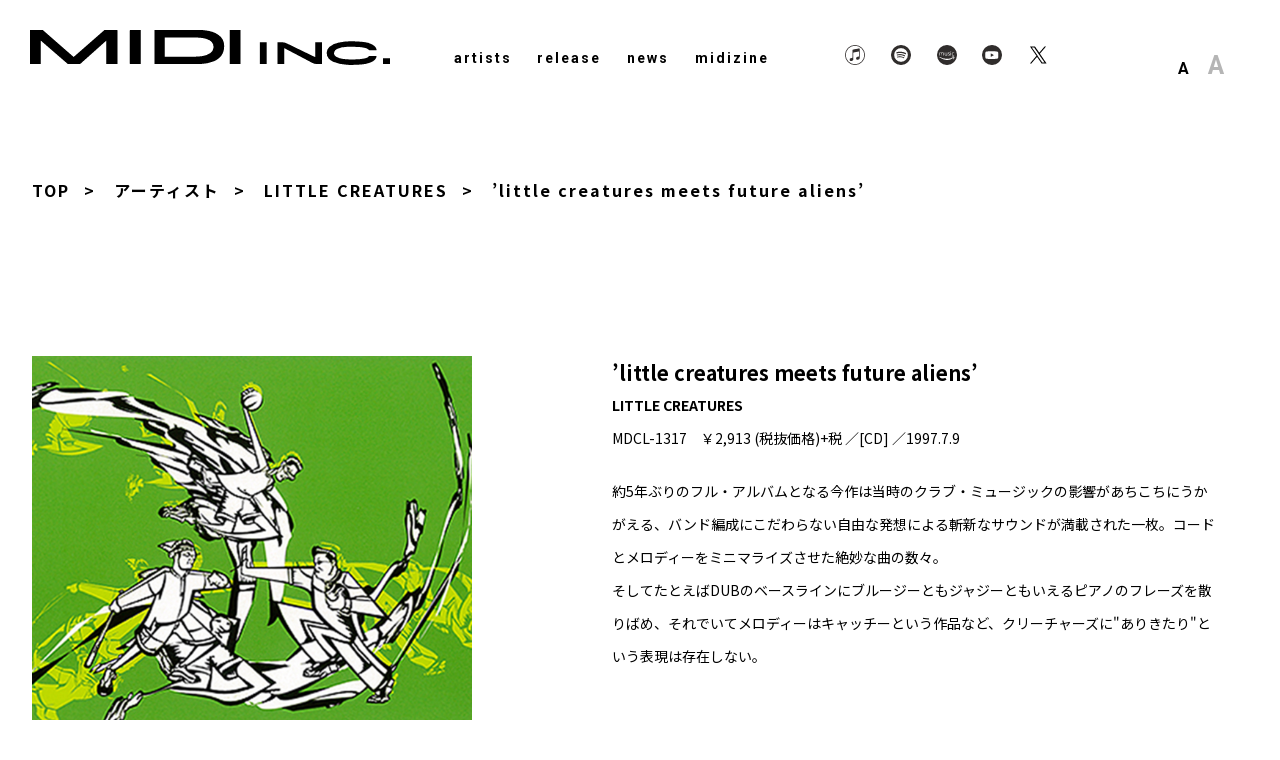

--- FILE ---
content_type: text/html; charset=UTF-8
request_url: https://midiinc.com/post_album/little-creatures-meets-future-aliens/
body_size: 7974
content:
<!DOCTYPE html>
<html lang="ja">
<head>
  <!-- Google tag (gtag.js) -->
  <script async src="https://www.googletagmanager.com/gtag/js?id=G-WQRECH44YW"></script>
  <script>
    window.dataLayer = window.dataLayer || [];
    function gtag(){dataLayer.push(arguments);}
    gtag('js', new Date());

    gtag('config', 'G-WQRECH44YW');
  </script>
  <meta charset="utf-8">
  <title>MIDI INC.</title>
  <meta name="description" content="1984年設立のレコード会社、ミディの公式サイトでは関連アーティストの情報やニュースがご覧いただけます。Record company in Tokyo established in 1984.">
  <meta name="viewport" content="width=device-width,initial-scale=1">
  <meta http-equiv="X-UA-Compatible" content="IE=edge">
  <link rel="stylesheet" href="https://midiinc.com/wp-content/themes/midi_theme/assets/css/reset.css">
  <link rel="stylesheet" href="https://midiinc.com/wp-content/themes/midi_theme/assets/css/style.css">
  <script src="https://ajax.googleapis.com/ajax/libs/jquery/3.3.1/jquery.min.js"></script>
  <script src="https://midiinc.com/wp-content/themes/midi_theme/assets/js/jquery.mb.YTPlayer.min.js"></script>
  <script src="https://midiinc.com/wp-content/themes/midi_theme/assets/js/script.js"></script>

  <link rel="icon" href="https://midiinc.com/wp-content/themes/midi_theme/assets/img/favicon.ico" id="favicon">
  <link rel="apple-touch-icon" sizes="180x180" href="https://midiinc.com/wp-content/themes/midi_theme/assets/img/apple-touch-icon-180x180.png">

  <meta name='robots' content='max-image-preview:large' />
<link rel="alternate" title="oEmbed (JSON)" type="application/json+oembed" href="https://midiinc.com/wp-json/oembed/1.0/embed?url=https%3A%2F%2Fmidiinc.com%2Fpost_album%2Flittle-creatures-meets-future-aliens%2F" />
<link rel="alternate" title="oEmbed (XML)" type="text/xml+oembed" href="https://midiinc.com/wp-json/oembed/1.0/embed?url=https%3A%2F%2Fmidiinc.com%2Fpost_album%2Flittle-creatures-meets-future-aliens%2F&#038;format=xml" />
<style id='wp-img-auto-sizes-contain-inline-css' type='text/css'>
img:is([sizes=auto i],[sizes^="auto," i]){contain-intrinsic-size:3000px 1500px}
/*# sourceURL=wp-img-auto-sizes-contain-inline-css */
</style>
<style id='wp-emoji-styles-inline-css' type='text/css'>

	img.wp-smiley, img.emoji {
		display: inline !important;
		border: none !important;
		box-shadow: none !important;
		height: 1em !important;
		width: 1em !important;
		margin: 0 0.07em !important;
		vertical-align: -0.1em !important;
		background: none !important;
		padding: 0 !important;
	}
/*# sourceURL=wp-emoji-styles-inline-css */
</style>
<style id='wp-block-library-inline-css' type='text/css'>
:root{--wp-block-synced-color:#7a00df;--wp-block-synced-color--rgb:122,0,223;--wp-bound-block-color:var(--wp-block-synced-color);--wp-editor-canvas-background:#ddd;--wp-admin-theme-color:#007cba;--wp-admin-theme-color--rgb:0,124,186;--wp-admin-theme-color-darker-10:#006ba1;--wp-admin-theme-color-darker-10--rgb:0,107,160.5;--wp-admin-theme-color-darker-20:#005a87;--wp-admin-theme-color-darker-20--rgb:0,90,135;--wp-admin-border-width-focus:2px}@media (min-resolution:192dpi){:root{--wp-admin-border-width-focus:1.5px}}.wp-element-button{cursor:pointer}:root .has-very-light-gray-background-color{background-color:#eee}:root .has-very-dark-gray-background-color{background-color:#313131}:root .has-very-light-gray-color{color:#eee}:root .has-very-dark-gray-color{color:#313131}:root .has-vivid-green-cyan-to-vivid-cyan-blue-gradient-background{background:linear-gradient(135deg,#00d084,#0693e3)}:root .has-purple-crush-gradient-background{background:linear-gradient(135deg,#34e2e4,#4721fb 50%,#ab1dfe)}:root .has-hazy-dawn-gradient-background{background:linear-gradient(135deg,#faaca8,#dad0ec)}:root .has-subdued-olive-gradient-background{background:linear-gradient(135deg,#fafae1,#67a671)}:root .has-atomic-cream-gradient-background{background:linear-gradient(135deg,#fdd79a,#004a59)}:root .has-nightshade-gradient-background{background:linear-gradient(135deg,#330968,#31cdcf)}:root .has-midnight-gradient-background{background:linear-gradient(135deg,#020381,#2874fc)}:root{--wp--preset--font-size--normal:16px;--wp--preset--font-size--huge:42px}.has-regular-font-size{font-size:1em}.has-larger-font-size{font-size:2.625em}.has-normal-font-size{font-size:var(--wp--preset--font-size--normal)}.has-huge-font-size{font-size:var(--wp--preset--font-size--huge)}.has-text-align-center{text-align:center}.has-text-align-left{text-align:left}.has-text-align-right{text-align:right}.has-fit-text{white-space:nowrap!important}#end-resizable-editor-section{display:none}.aligncenter{clear:both}.items-justified-left{justify-content:flex-start}.items-justified-center{justify-content:center}.items-justified-right{justify-content:flex-end}.items-justified-space-between{justify-content:space-between}.screen-reader-text{border:0;clip-path:inset(50%);height:1px;margin:-1px;overflow:hidden;padding:0;position:absolute;width:1px;word-wrap:normal!important}.screen-reader-text:focus{background-color:#ddd;clip-path:none;color:#444;display:block;font-size:1em;height:auto;left:5px;line-height:normal;padding:15px 23px 14px;text-decoration:none;top:5px;width:auto;z-index:100000}html :where(.has-border-color){border-style:solid}html :where([style*=border-top-color]){border-top-style:solid}html :where([style*=border-right-color]){border-right-style:solid}html :where([style*=border-bottom-color]){border-bottom-style:solid}html :where([style*=border-left-color]){border-left-style:solid}html :where([style*=border-width]){border-style:solid}html :where([style*=border-top-width]){border-top-style:solid}html :where([style*=border-right-width]){border-right-style:solid}html :where([style*=border-bottom-width]){border-bottom-style:solid}html :where([style*=border-left-width]){border-left-style:solid}html :where(img[class*=wp-image-]){height:auto;max-width:100%}:where(figure){margin:0 0 1em}html :where(.is-position-sticky){--wp-admin--admin-bar--position-offset:var(--wp-admin--admin-bar--height,0px)}@media screen and (max-width:600px){html :where(.is-position-sticky){--wp-admin--admin-bar--position-offset:0px}}

/*# sourceURL=wp-block-library-inline-css */
</style><style id='global-styles-inline-css' type='text/css'>
:root{--wp--preset--aspect-ratio--square: 1;--wp--preset--aspect-ratio--4-3: 4/3;--wp--preset--aspect-ratio--3-4: 3/4;--wp--preset--aspect-ratio--3-2: 3/2;--wp--preset--aspect-ratio--2-3: 2/3;--wp--preset--aspect-ratio--16-9: 16/9;--wp--preset--aspect-ratio--9-16: 9/16;--wp--preset--color--black: #000000;--wp--preset--color--cyan-bluish-gray: #abb8c3;--wp--preset--color--white: #ffffff;--wp--preset--color--pale-pink: #f78da7;--wp--preset--color--vivid-red: #cf2e2e;--wp--preset--color--luminous-vivid-orange: #ff6900;--wp--preset--color--luminous-vivid-amber: #fcb900;--wp--preset--color--light-green-cyan: #7bdcb5;--wp--preset--color--vivid-green-cyan: #00d084;--wp--preset--color--pale-cyan-blue: #8ed1fc;--wp--preset--color--vivid-cyan-blue: #0693e3;--wp--preset--color--vivid-purple: #9b51e0;--wp--preset--gradient--vivid-cyan-blue-to-vivid-purple: linear-gradient(135deg,rgb(6,147,227) 0%,rgb(155,81,224) 100%);--wp--preset--gradient--light-green-cyan-to-vivid-green-cyan: linear-gradient(135deg,rgb(122,220,180) 0%,rgb(0,208,130) 100%);--wp--preset--gradient--luminous-vivid-amber-to-luminous-vivid-orange: linear-gradient(135deg,rgb(252,185,0) 0%,rgb(255,105,0) 100%);--wp--preset--gradient--luminous-vivid-orange-to-vivid-red: linear-gradient(135deg,rgb(255,105,0) 0%,rgb(207,46,46) 100%);--wp--preset--gradient--very-light-gray-to-cyan-bluish-gray: linear-gradient(135deg,rgb(238,238,238) 0%,rgb(169,184,195) 100%);--wp--preset--gradient--cool-to-warm-spectrum: linear-gradient(135deg,rgb(74,234,220) 0%,rgb(151,120,209) 20%,rgb(207,42,186) 40%,rgb(238,44,130) 60%,rgb(251,105,98) 80%,rgb(254,248,76) 100%);--wp--preset--gradient--blush-light-purple: linear-gradient(135deg,rgb(255,206,236) 0%,rgb(152,150,240) 100%);--wp--preset--gradient--blush-bordeaux: linear-gradient(135deg,rgb(254,205,165) 0%,rgb(254,45,45) 50%,rgb(107,0,62) 100%);--wp--preset--gradient--luminous-dusk: linear-gradient(135deg,rgb(255,203,112) 0%,rgb(199,81,192) 50%,rgb(65,88,208) 100%);--wp--preset--gradient--pale-ocean: linear-gradient(135deg,rgb(255,245,203) 0%,rgb(182,227,212) 50%,rgb(51,167,181) 100%);--wp--preset--gradient--electric-grass: linear-gradient(135deg,rgb(202,248,128) 0%,rgb(113,206,126) 100%);--wp--preset--gradient--midnight: linear-gradient(135deg,rgb(2,3,129) 0%,rgb(40,116,252) 100%);--wp--preset--font-size--small: 13px;--wp--preset--font-size--medium: 20px;--wp--preset--font-size--large: 36px;--wp--preset--font-size--x-large: 42px;--wp--preset--spacing--20: 0.44rem;--wp--preset--spacing--30: 0.67rem;--wp--preset--spacing--40: 1rem;--wp--preset--spacing--50: 1.5rem;--wp--preset--spacing--60: 2.25rem;--wp--preset--spacing--70: 3.38rem;--wp--preset--spacing--80: 5.06rem;--wp--preset--shadow--natural: 6px 6px 9px rgba(0, 0, 0, 0.2);--wp--preset--shadow--deep: 12px 12px 50px rgba(0, 0, 0, 0.4);--wp--preset--shadow--sharp: 6px 6px 0px rgba(0, 0, 0, 0.2);--wp--preset--shadow--outlined: 6px 6px 0px -3px rgb(255, 255, 255), 6px 6px rgb(0, 0, 0);--wp--preset--shadow--crisp: 6px 6px 0px rgb(0, 0, 0);}:where(.is-layout-flex){gap: 0.5em;}:where(.is-layout-grid){gap: 0.5em;}body .is-layout-flex{display: flex;}.is-layout-flex{flex-wrap: wrap;align-items: center;}.is-layout-flex > :is(*, div){margin: 0;}body .is-layout-grid{display: grid;}.is-layout-grid > :is(*, div){margin: 0;}:where(.wp-block-columns.is-layout-flex){gap: 2em;}:where(.wp-block-columns.is-layout-grid){gap: 2em;}:where(.wp-block-post-template.is-layout-flex){gap: 1.25em;}:where(.wp-block-post-template.is-layout-grid){gap: 1.25em;}.has-black-color{color: var(--wp--preset--color--black) !important;}.has-cyan-bluish-gray-color{color: var(--wp--preset--color--cyan-bluish-gray) !important;}.has-white-color{color: var(--wp--preset--color--white) !important;}.has-pale-pink-color{color: var(--wp--preset--color--pale-pink) !important;}.has-vivid-red-color{color: var(--wp--preset--color--vivid-red) !important;}.has-luminous-vivid-orange-color{color: var(--wp--preset--color--luminous-vivid-orange) !important;}.has-luminous-vivid-amber-color{color: var(--wp--preset--color--luminous-vivid-amber) !important;}.has-light-green-cyan-color{color: var(--wp--preset--color--light-green-cyan) !important;}.has-vivid-green-cyan-color{color: var(--wp--preset--color--vivid-green-cyan) !important;}.has-pale-cyan-blue-color{color: var(--wp--preset--color--pale-cyan-blue) !important;}.has-vivid-cyan-blue-color{color: var(--wp--preset--color--vivid-cyan-blue) !important;}.has-vivid-purple-color{color: var(--wp--preset--color--vivid-purple) !important;}.has-black-background-color{background-color: var(--wp--preset--color--black) !important;}.has-cyan-bluish-gray-background-color{background-color: var(--wp--preset--color--cyan-bluish-gray) !important;}.has-white-background-color{background-color: var(--wp--preset--color--white) !important;}.has-pale-pink-background-color{background-color: var(--wp--preset--color--pale-pink) !important;}.has-vivid-red-background-color{background-color: var(--wp--preset--color--vivid-red) !important;}.has-luminous-vivid-orange-background-color{background-color: var(--wp--preset--color--luminous-vivid-orange) !important;}.has-luminous-vivid-amber-background-color{background-color: var(--wp--preset--color--luminous-vivid-amber) !important;}.has-light-green-cyan-background-color{background-color: var(--wp--preset--color--light-green-cyan) !important;}.has-vivid-green-cyan-background-color{background-color: var(--wp--preset--color--vivid-green-cyan) !important;}.has-pale-cyan-blue-background-color{background-color: var(--wp--preset--color--pale-cyan-blue) !important;}.has-vivid-cyan-blue-background-color{background-color: var(--wp--preset--color--vivid-cyan-blue) !important;}.has-vivid-purple-background-color{background-color: var(--wp--preset--color--vivid-purple) !important;}.has-black-border-color{border-color: var(--wp--preset--color--black) !important;}.has-cyan-bluish-gray-border-color{border-color: var(--wp--preset--color--cyan-bluish-gray) !important;}.has-white-border-color{border-color: var(--wp--preset--color--white) !important;}.has-pale-pink-border-color{border-color: var(--wp--preset--color--pale-pink) !important;}.has-vivid-red-border-color{border-color: var(--wp--preset--color--vivid-red) !important;}.has-luminous-vivid-orange-border-color{border-color: var(--wp--preset--color--luminous-vivid-orange) !important;}.has-luminous-vivid-amber-border-color{border-color: var(--wp--preset--color--luminous-vivid-amber) !important;}.has-light-green-cyan-border-color{border-color: var(--wp--preset--color--light-green-cyan) !important;}.has-vivid-green-cyan-border-color{border-color: var(--wp--preset--color--vivid-green-cyan) !important;}.has-pale-cyan-blue-border-color{border-color: var(--wp--preset--color--pale-cyan-blue) !important;}.has-vivid-cyan-blue-border-color{border-color: var(--wp--preset--color--vivid-cyan-blue) !important;}.has-vivid-purple-border-color{border-color: var(--wp--preset--color--vivid-purple) !important;}.has-vivid-cyan-blue-to-vivid-purple-gradient-background{background: var(--wp--preset--gradient--vivid-cyan-blue-to-vivid-purple) !important;}.has-light-green-cyan-to-vivid-green-cyan-gradient-background{background: var(--wp--preset--gradient--light-green-cyan-to-vivid-green-cyan) !important;}.has-luminous-vivid-amber-to-luminous-vivid-orange-gradient-background{background: var(--wp--preset--gradient--luminous-vivid-amber-to-luminous-vivid-orange) !important;}.has-luminous-vivid-orange-to-vivid-red-gradient-background{background: var(--wp--preset--gradient--luminous-vivid-orange-to-vivid-red) !important;}.has-very-light-gray-to-cyan-bluish-gray-gradient-background{background: var(--wp--preset--gradient--very-light-gray-to-cyan-bluish-gray) !important;}.has-cool-to-warm-spectrum-gradient-background{background: var(--wp--preset--gradient--cool-to-warm-spectrum) !important;}.has-blush-light-purple-gradient-background{background: var(--wp--preset--gradient--blush-light-purple) !important;}.has-blush-bordeaux-gradient-background{background: var(--wp--preset--gradient--blush-bordeaux) !important;}.has-luminous-dusk-gradient-background{background: var(--wp--preset--gradient--luminous-dusk) !important;}.has-pale-ocean-gradient-background{background: var(--wp--preset--gradient--pale-ocean) !important;}.has-electric-grass-gradient-background{background: var(--wp--preset--gradient--electric-grass) !important;}.has-midnight-gradient-background{background: var(--wp--preset--gradient--midnight) !important;}.has-small-font-size{font-size: var(--wp--preset--font-size--small) !important;}.has-medium-font-size{font-size: var(--wp--preset--font-size--medium) !important;}.has-large-font-size{font-size: var(--wp--preset--font-size--large) !important;}.has-x-large-font-size{font-size: var(--wp--preset--font-size--x-large) !important;}
/*# sourceURL=global-styles-inline-css */
</style>

<style id='classic-theme-styles-inline-css' type='text/css'>
/*! This file is auto-generated */
.wp-block-button__link{color:#fff;background-color:#32373c;border-radius:9999px;box-shadow:none;text-decoration:none;padding:calc(.667em + 2px) calc(1.333em + 2px);font-size:1.125em}.wp-block-file__button{background:#32373c;color:#fff;text-decoration:none}
/*# sourceURL=/wp-includes/css/classic-themes.min.css */
</style>
<link rel="https://api.w.org/" href="https://midiinc.com/wp-json/" /><link rel="EditURI" type="application/rsd+xml" title="RSD" href="https://midiinc.com/xmlrpc.php?rsd" />
<link rel="canonical" href="https://midiinc.com/post_album/little-creatures-meets-future-aliens/" />
<link rel='shortlink' href='https://midiinc.com/?p=8115' />
<meta name="generator" content="Site Kit by Google 1.103.0" /><link rel="icon" href="https://midiinc.com/wp-content/uploads/2021/10/favicon.jpg" sizes="32x32" />
<link rel="icon" href="https://midiinc.com/wp-content/uploads/2021/10/favicon.jpg" sizes="192x192" />
<link rel="apple-touch-icon" href="https://midiinc.com/wp-content/uploads/2021/10/favicon.jpg" />
<meta name="msapplication-TileImage" content="https://midiinc.com/wp-content/uploads/2021/10/favicon.jpg" />
</head>
<body>
<header>
  <div class="header-logo">
    <h1><a href="https://midiinc.com"><img src="https://midiinc.com/wp-content/themes/midi_theme/assets/img/logo_black.svg" alt="MIDI INC."></a></h1>
  </div>
  <nav class="header-nav pc">
    <ul>
      <li><a href="https://midiinc.com/artistlist/">artists</a></li>
      <li><a href="https://midiinc.com/#index-release">release</a></li>
      <li><a href="https://midiinc.com/news/">news</a></li>
      <li><a href="https://note.com/midiinc/" target="_blank">midizine</a></li>
    </ul>
  </nav>
  <div class="header-sns pc">
    <a href="https://music.apple.com/jp/listen-now/" target="_blank"><img src="https://midiinc.com/wp-content/themes/midi_theme/assets/img/icon_itunes_black.svg" alt="Apple Music"></a>
    <a href="https://www.spotify.com/jp/" target="_blank"><img src="https://midiinc.com/wp-content/themes/midi_theme/assets/img/icon_spotify_black.svg" alt="Spotify"></a>
    <a href="https://www.amazon.co.jp/ref=nav_logo" target="_blank"><img src="https://midiinc.com/wp-content/themes/midi_theme/assets/img/icon_amazon_black.svg" alt="Amazon Music"></a>
    <a href="https://www.youtube.com/user/midiinc/" target="_blank"><img src="https://midiinc.com/wp-content/themes/midi_theme/assets/img/icon_youtube_black.svg" alt="Youtube"></a>
    <a href="https://twitter.com/MIDIRECORDCLUB/" target="_blank"><img src="https://midiinc.com/wp-content/themes/midi_theme/assets/img/icon_twitter_black.svg" alt="Twitter"></a>
  </div>
  <div class="header-size pc">
    <span class="small active">A</span>
    <span class="large">A</span>
  </div>
  <div class="header-trigger sp">
    <span></span>
    <span></span>
    <span></span>
  </div>
  <div class="header-drop">
    <nav class="header-nav">
      <ul>
        <li><a href="https://midiinc.com/artistlist/">artists</a></li>
        <li><a href="https://midiinc.com/#index-release">release</a></li>
        <li><a href="https://midiinc.com/news/">news</a></li>
        <li><a href="https://note.com/midiinc/" target="_blank">midizine</a></li>
      </ul>
    </nav>
    <div class="header-sns">
      <a href="https://music.apple.com/jp/listen-now/" target="_blank"><img src="https://midiinc.com/wp-content/themes/midi_theme/assets/img/icon_itunes_black.svg" alt="Apple Music"></a>
      <a href="https://www.spotify.com/jp/" target="_blank"><img src="https://midiinc.com/wp-content/themes/midi_theme/assets/img/icon_spotify_black.svg" alt="Spotify"></a>
      <a href="https://www.amazon.co.jp/ref=nav_logo" target="_blank"><img src="https://midiinc.com/wp-content/themes/midi_theme/assets/img/icon_amazon_black.svg" alt="Amazon Music"></a>
      <a href="https://www.youtube.com/user/midiinc/" target="_blank"><img src="https://midiinc.com/wp-content/themes/midi_theme/assets/img/icon_youtube_black.svg" alt="Youtube"></a>
      <a href="https://twitter.com/MIDIRECORDCLUB/" target="_blank"><img src="https://midiinc.com/wp-content/themes/midi_theme/assets/img/icon_twitter_black.svg" alt="Twitter"></a>
    </div>
    <div class="header-size">
      <span class="small active">A</span>
      <span class="large">A</span>
    </div>
  </div>
</header>
<main>
                  <div id="breadcrumb">
        <div class="container">
                    <a href="https://midiinc.com">TOP</a>
          <a href="https://midiinc.com/artistlist">アーティスト</a>
          <a href="https://midiinc.com/artist/little-creatures/">LITTLE CREATURES</a>
          <span>’little creatures meets future aliens’</span>
        </div>
      </div>

      <section id="album-detail">
        <div class="container">
          <div class="detail-inner">
            <div class="detail-jacket">
                              <img src="https://midiinc.com/wp-content/uploads/2021/10/MDCL1317_1600px.jpg">
                          </div>
            <div class="detail-info">
              <p class="info-ttl">’little creatures meets future aliens’</p>
              <p class="info-artist">LITTLE CREATURES</p>
                            <p class="info-detail">MDCL-1317　￥2,913 (税抜価格)+税 ／[CD] ／1997.7.9</p>
                              <p>約5年ぶりのフル・アルバムとなる今作は当時のクラブ・ミュージックの影響があちこちにうかがえる、バンド編成にこだわらない自由な発想による斬新なサウンドが満載された一枚。コードとメロディーをミニマライズさせた絶妙な曲の数々。</p>
                                            <p>そしてたとえばDUBのベースラインにブルージーともジャジーともいえるピアノのフレーズを散りばめ、それでいてメロディーはキャッチーという作品など、クリーチャーズに"ありきたり"という表現は存在しない。</p>
                            <ul class="info-list"><p>Disc 1</p><li>01.　FREEWAY NERVES</li><li>02.　STRAY DOG IS WALKING</li><li>03.　POETIC LICENSE</li><li>04.　FOR EASE</li><li>05.　CODE B (PSYCHO CITY AWAY MIX)</li><li>06.　HEARER NEVER KNOWS</li><li>07.　DOWN GRADE (LINEBREEDING MIX)</li><li>08.　SUPER ALLOY</li><li>09.　FREE BOOTING</li><li>10.　MURKY WATERS (LINEBREEDING MIX)</li><li>11.　ALL DISAPPEARED</li><li>12.　ILL</li><li>13.　GETAWAY CAR</li><li>14.　FOOLISH KING</li><li>15.　LITTLE CREATURES MEETS FUTURE ALIENS (RAIN BOHEMIAN MIX)</li></ul>              <div class="info-buy">
                                  <div class="info-box">
                    <p>Digital</p>
                                          <a target="_blank" href="https://music.apple.com/jp/album/little-creatures-meets-future-aliens/1440252733"><img src="https://midiinc.com/wp-content/themes/midi_theme/assets/img/buy_itunes.png" alt="iTunes"></a>
                                                              <a target="_blank" href="https://open.spotify.com/album/1KLws7Ul7MVNNRL5amteRI?si=xdoNJpGmTkCWhTEsrHAAEQ"><img src="https://midiinc.com/wp-content/themes/midi_theme/assets/img/buy_spotify.png" alt="Spotify"></a>
                                      </div>
                                                  <div class="info-box">
                    <p>Physical</p>
                                          <a target="_blank" href="https://www.amazon.co.jp/%E3%83%AA%E3%83%88%E3%83%AB%E3%83%BB%E3%82%AF%E3%83%AA%E3%83%BC%E3%83%81%E3%83%A3%E3%83%BC%E3%82%BA%E3%83%BB%E3%83%9F%E3%83%BC%E3%83%84%E3%83%BB%E3%83%95%E3%83%A5%E3%83%BC%E3%83%81%E3%83%A3%E3%83%BC%E3%83%BB%E3%82%A8%E3%82%A4%E3%83%AA%E3%82%A2%E3%83%B3%E3%82%BA-RECEIVER/dp/B00005FE0O/ref=sr_1_1?__mk_ja_JP=%E3%82%AB%E3%82%BF%E3%82%AB%E3%83%8A&crid=1BGOIZ644IXD1&keywords=MDCL-1317&qid=1640751564&sprefix=mdcl-1317%2Caps%2C145&sr=8-1"><img src="https://midiinc.com/wp-content/themes/midi_theme/assets/img/buy_amazon.png" alt="Amazon"></a>
                                                              <a target="_blank" href="https://tower.jp/item/533180/MEETS-FUTURE-ALIEN"><img src="https://midiinc.com/wp-content/themes/midi_theme/assets/img/buy_tower.png" alt="TowerRecord"></a>
                                      </div>
                              </div>
            </div>
          </div>
        </div>
      </section>
      </main>

<footer>
  <div class="footer-copyright">
    <p>©️2021 MIDI INC. All Reserved.</p>
  </div>
  <div class="footer-menu">
    <p><a href="https://midiinc.com/privacy/">Privacy Policy</a></p>
    <p><a href="https://midiinc.com/about/">About Us.</a></p>
    <p><a href="https://midiinc.com/contact/">Contact Us</a></p>
  </div>
</footer>
  <script>
    $(function() {
      $("header img").each(function() {
        var src = $(this).attr("src");
        if(!src.match(/_black/)) {
          src = src.replace(".svg", "_black.svg");
        }
        $(this).attr("src", src);
      });
    });
  </script>
<script type="speculationrules">
{"prefetch":[{"source":"document","where":{"and":[{"href_matches":"/*"},{"not":{"href_matches":["/wp-*.php","/wp-admin/*","/wp-content/uploads/*","/wp-content/*","/wp-content/plugins/*","/wp-content/themes/midi_theme/*","/*\\?(.+)"]}},{"not":{"selector_matches":"a[rel~=\"nofollow\"]"}},{"not":{"selector_matches":".no-prefetch, .no-prefetch a"}}]},"eagerness":"conservative"}]}
</script>
<script id="wp-emoji-settings" type="application/json">
{"baseUrl":"https://s.w.org/images/core/emoji/17.0.2/72x72/","ext":".png","svgUrl":"https://s.w.org/images/core/emoji/17.0.2/svg/","svgExt":".svg","source":{"concatemoji":"https://midiinc.com/wp-includes/js/wp-emoji-release.min.js?ver=6.9"}}
</script>
<script type="module">
/* <![CDATA[ */
/*! This file is auto-generated */
const a=JSON.parse(document.getElementById("wp-emoji-settings").textContent),o=(window._wpemojiSettings=a,"wpEmojiSettingsSupports"),s=["flag","emoji"];function i(e){try{var t={supportTests:e,timestamp:(new Date).valueOf()};sessionStorage.setItem(o,JSON.stringify(t))}catch(e){}}function c(e,t,n){e.clearRect(0,0,e.canvas.width,e.canvas.height),e.fillText(t,0,0);t=new Uint32Array(e.getImageData(0,0,e.canvas.width,e.canvas.height).data);e.clearRect(0,0,e.canvas.width,e.canvas.height),e.fillText(n,0,0);const a=new Uint32Array(e.getImageData(0,0,e.canvas.width,e.canvas.height).data);return t.every((e,t)=>e===a[t])}function p(e,t){e.clearRect(0,0,e.canvas.width,e.canvas.height),e.fillText(t,0,0);var n=e.getImageData(16,16,1,1);for(let e=0;e<n.data.length;e++)if(0!==n.data[e])return!1;return!0}function u(e,t,n,a){switch(t){case"flag":return n(e,"\ud83c\udff3\ufe0f\u200d\u26a7\ufe0f","\ud83c\udff3\ufe0f\u200b\u26a7\ufe0f")?!1:!n(e,"\ud83c\udde8\ud83c\uddf6","\ud83c\udde8\u200b\ud83c\uddf6")&&!n(e,"\ud83c\udff4\udb40\udc67\udb40\udc62\udb40\udc65\udb40\udc6e\udb40\udc67\udb40\udc7f","\ud83c\udff4\u200b\udb40\udc67\u200b\udb40\udc62\u200b\udb40\udc65\u200b\udb40\udc6e\u200b\udb40\udc67\u200b\udb40\udc7f");case"emoji":return!a(e,"\ud83e\u1fac8")}return!1}function f(e,t,n,a){let r;const o=(r="undefined"!=typeof WorkerGlobalScope&&self instanceof WorkerGlobalScope?new OffscreenCanvas(300,150):document.createElement("canvas")).getContext("2d",{willReadFrequently:!0}),s=(o.textBaseline="top",o.font="600 32px Arial",{});return e.forEach(e=>{s[e]=t(o,e,n,a)}),s}function r(e){var t=document.createElement("script");t.src=e,t.defer=!0,document.head.appendChild(t)}a.supports={everything:!0,everythingExceptFlag:!0},new Promise(t=>{let n=function(){try{var e=JSON.parse(sessionStorage.getItem(o));if("object"==typeof e&&"number"==typeof e.timestamp&&(new Date).valueOf()<e.timestamp+604800&&"object"==typeof e.supportTests)return e.supportTests}catch(e){}return null}();if(!n){if("undefined"!=typeof Worker&&"undefined"!=typeof OffscreenCanvas&&"undefined"!=typeof URL&&URL.createObjectURL&&"undefined"!=typeof Blob)try{var e="postMessage("+f.toString()+"("+[JSON.stringify(s),u.toString(),c.toString(),p.toString()].join(",")+"));",a=new Blob([e],{type:"text/javascript"});const r=new Worker(URL.createObjectURL(a),{name:"wpTestEmojiSupports"});return void(r.onmessage=e=>{i(n=e.data),r.terminate(),t(n)})}catch(e){}i(n=f(s,u,c,p))}t(n)}).then(e=>{for(const n in e)a.supports[n]=e[n],a.supports.everything=a.supports.everything&&a.supports[n],"flag"!==n&&(a.supports.everythingExceptFlag=a.supports.everythingExceptFlag&&a.supports[n]);var t;a.supports.everythingExceptFlag=a.supports.everythingExceptFlag&&!a.supports.flag,a.supports.everything||((t=a.source||{}).concatemoji?r(t.concatemoji):t.wpemoji&&t.twemoji&&(r(t.twemoji),r(t.wpemoji)))});
//# sourceURL=https://midiinc.com/wp-includes/js/wp-emoji-loader.min.js
/* ]]> */
</script>
</body>
</html>

--- FILE ---
content_type: application/javascript
request_url: https://midiinc.com/wp-content/themes/midi_theme/assets/js/script.js
body_size: 1344
content:
$(function() {
  $("#ytPlayer").YTPlayer();

  $(".header-trigger").on('click', function() {
    $(this).toggleClass("active");
    $(".header-drop").slideToggle();
  });

  $(".album-item .item-jacket").on('click', function() {
    $("#artist-modal").addClass("active");
    $("html, body").css("overflow", "hidden");
  });

  $(".related-item .item-jacket").on('click', function() {
    $("#artist-modal").addClass("active");
    $("html, body").css("overflow", "hidden");
  });

  $(".modal-close").on('click', function() {
    $("#artist-modal").removeClass("active");
    $("html, body").removeAttr("style");
  });

  $(".header-size .small").on('click', function() {
    $(".header-size .large").removeClass("active");
    $(this).addClass("active");
    $("html").removeAttr("style");
  });
  $(".header-size .large").on('click', function() {
    $(".header-size .small").removeClass("active");
    $(this).addClass("active");
    $("html").css("font-size", "72.5%");
  });

  $("#index-release .release-more span").on('click', function() {
    $("#index-release").addClass("more");
  });
  $("#index-video .video-more span").on('click', function() {
    $("#index-video").addClass("more");
  });
});


// Artist Search
$(function() {
  $("#search-index .index-initial span").on('click', function() {
    $("#search-index .index-initial span.active").removeClass("active");
    $(this).addClass("active");

    var initial = $(this).data('initial');
    // console.log(initial);

    $.ajax({
      type: 'POST',
      url: '/wp-admin/admin-ajax.php',
      cache: false,
      data: {
        action: 'ajax_search_artist',
        initial: initial,
      },
      success: function(response) {
        console.log(response);
        $("#search-list .list-wrapper").empty();
        $("#search-list .list-wrapper").append(response);
      },
      error: function(response) {
        console.log(response);
      }
    });
  });

  $("#search-list .list-reset span").on('click', function() {
    $("#search-index .index-initial span.active").removeClass("active");
    $("#search-index .index-initial span[data-initial='あいうえお']").addClass("active");

    var initial = null;

    $.ajax({
      type: 'POST',
      url: '/wp-admin/admin-ajax.php',
      cache: false,
      data: {
        action: 'ajax_search_artist',
        initial: initial,
      },
      success: function(response) {
        console.log(response);
        $("#search-list .list-wrapper").empty();
        $("#search-list .list-wrapper").append(response);
      },
      error: function(response) {
        console.log(response);
      }
    });
  });
});

// MV
$(function() {
  var tag = document.createElement('script');
  tag.src = "https://www.youtube.com/iframe_api";
  var firstScriptTag = document.getElementsByTagName('script')[0];
  firstScriptTag.parentNode.insertBefore(tag, firstScriptTag);

  $(document).on('click', '#index-kv .kv-link', function() {
    var id = $(this).data("id");
    var name = $(this).data("artist");
    var url = $(this).data("url");

    var ytPlayer;
    var youtubeId = $(this).data("id");
    var id = "movie";

    ytPlayer = new YT.Player(
      id, // 埋め込む場所の指定
      {
        width: '100%', // プレーヤーの幅
        height: '100%', // プレーヤーの高さ
        videoId: youtubeId, // YouTubeのID
        playerVars: {
          loop: 1,
          autoplay: 0,
          rel: 0,
          modestbranding: 1,
          widgetid: 1,
          playlist: youtubeId,
          playsinline: 1, // スマホでも自動再生
          showinfo: 0,
          fs: 0,
        },
      }
    );
    $("#index-youtube .youtube-link").append('<a href="' + url + '">Artist: ' + name + '</a>');
    $("#index-youtube").addClass("active");
    $("html, body").css("overflow", "hidden");
  });

  $(document).on('click', '#index-video .video-item', function() {
    var id = $(this).data("id");
    var name = $(this).data("artist");
    var url = $(this).data("url");

    var ytPlayer;
    var youtubeId = $(this).data("id");
    var id = "movie";

    ytPlayer = new YT.Player(
      id, // 埋め込む場所の指定
      {
        width: '100%', // プレーヤーの幅
        height: '100%', // プレーヤーの高さ
        videoId: youtubeId, // YouTubeのID
        playerVars: {
          loop: 1,
          autoplay: 0,
          rel: 0,
          modestbranding: 1,
          widgetid: 1,
          playlist: youtubeId,
          playsinline: 1, // スマホでも自動再生
          showinfo: 0,
          fs: 0,
        },
      }
    );
    $("#index-youtube .youtube-link").append('<a href="' + url + '">Artist: ' + name + '</a>');
    $("#index-youtube").addClass("active");
    $("html, body").css("overflow", "hidden");
  });

  $("#index-youtube .youtube-close").on('click', function() {
    $("#index-youtube .youtube-movie").empty();
    $("#index-youtube .youtube-movie").append('<div id="movie">');
    $("#index-youtube .youtube-movie").append('<div class="youtube-link">');
    $("#index-youtube").removeClass("active");
    $("html, body").removeAttr("style");
  });

  $(document).on('click', '#artist-video .video-item', function() {
    var id = $(this).data("id");

    var ytPlayer;
    var youtubeId = $(this).data("id");
    var id = "movie";

    ytPlayer = new YT.Player(
      id, // 埋め込む場所の指定
      {
        width: '100%', // プレーヤーの幅
        height: '100%', // プレーヤーの高さ
        videoId: youtubeId, // YouTubeのID
        playerVars: {
          loop: 1,
          autoplay: 0,
          rel: 0,
          modestbranding: 1,
          widgetid: 1,
          playlist: youtubeId,
          playsinline: 1, // スマホでも自動再生
          showinfo: 0,
          fs: 0,
        },
      }
    );
    $("#artist-youtube").addClass("active");
    $("html, body").css("overflow", "hidden");
  });

  $("#artist-youtube .youtube-close").on('click', function() {
    $("#artist-youtube .youtube-movie").empty();
    $("#artist-youtube .youtube-movie").append('<div id="movie">');
    $("#artist-youtube").removeClass("active");
    $("html, body").removeAttr("style");
  });
});

// Album
$(function() {
  $("#index-release .release-item").on('click', function() {
    var id = $(this).data('id');
    console.log(id);

    $.ajax({
      type: 'POST',
      url: '/wp-admin/admin-ajax.php',
      cache: false,
      data: {
        action: 'ajax_get_album',
        id: id,
      },
      success: function(response) {
        $("#index-modal .modal-inner").append(response);
        $("#index-modal").addClass("active");
        $("html, body").css("overflow", "hidden");
      }
    });
  });

  $("#index-modal .modal-close").on('click', function() {
    $("#index-modal .modal-inner").empty();
    $("#index-modal").removeClass("active");
    $("html, body").removeAttr("style");
  });


  $("#artist-album .album-item").on('click', function() {
    var id = $(this).data('id');
    // console.log(id);

    $.ajax({
      type: 'POST',
      url: '/wp-admin/admin-ajax.php',
      cache: false,
      data: {
        action: 'ajax_get_album',
        id: id,
      },
      success: function(response) {
        $("#artist-modal .modal-inner").append(response);
        $("#artist-modal").addClass("active");
        $("html, body").css("overflow", "hidden");
      }
    });
  });

  $("#artist-related .related-item").on('click', function() {
    var id = $(this).data('id');
    // console.log(id);

    $.ajax({
      type: 'POST',
      url: '/wp-admin/admin-ajax.php',
      cache: false,
      data: {
        action: 'ajax_get_album',
        id: id,
      },
      success: function(response) {
        $("#artist-modal .modal-inner").append(response);
        $("#artist-modal").addClass("active");
        $("html, body").css("overflow", "hidden");
      }
    });
  });

  $("#artist-modal .modal-close").on('click', function() {
    $("#artist-modal .modal-inner").empty();
    $("#artist-modal").removeClass("active");
    $("html, body").removeAttr("style");
  });
});

--- FILE ---
content_type: image/svg+xml
request_url: https://midiinc.com/wp-content/themes/midi_theme/assets/img/icon_amazon_black.svg
body_size: 968
content:
<svg xmlns="http://www.w3.org/2000/svg" width="21" height="21" viewBox="0 0 21 21">
  <path id="パス_28" data-name="パス 28" d="M6118.3,1406.264a10.5,10.5,0,1,0,10.5,10.5A10.5,10.5,0,0,0,6118.3,1406.264Zm6.759,7.7a1.856,1.856,0,0,1,.8.174l-.128.4a1.365,1.365,0,0,0-.683-.168,1.183,1.183,0,0,0-1.171,1.31,1.162,1.162,0,0,0,1.152,1.292,1.7,1.7,0,0,0,.72-.162l.091.385a2.15,2.15,0,0,1-.9.186,1.534,1.534,0,0,1-1.58-1.67A1.649,1.649,0,0,1,6125.057,1413.963Zm-2.72-1.177a.339.339,0,0,1-.006.679.327.327,0,0,1-.33-.343A.33.33,0,0,1,6122.337,1412.786Zm.25,1.255v3.274h-.506v-3.274Zm-2.391,1.778c-.561-.222-.848-.529-.848-.925a.977.977,0,0,1,1.085-.931,1.49,1.49,0,0,1,.762.2l-.146.379a1.2,1.2,0,0,0-.646-.193.5.5,0,0,0-.561.487c0,.282.189.415.616.595.537.216.847.492.847.985,0,.583-.451.967-1.177.967a1.781,1.781,0,0,1-.872-.222l.14-.385a1.6,1.6,0,0,0,.75.222c.445,0,.665-.234.665-.529S6120.636,1415.993,6120.2,1415.819Zm-4.324-1.778h.506v1.844c0,.637.189,1.081.744,1.081a.873.873,0,0,0,.866-.889v-2.036h.506v2.4c0,.336.018.619.03.871h-.458l-.024-.517h-.019a1.208,1.208,0,0,1-1.062.589c-.5,0-1.092-.282-1.092-1.412Zm-5.067-.006.03.529h.018a1.11,1.11,0,0,1,1.013-.6.949.949,0,0,1,.909.655h.013a1.165,1.165,0,0,1,1.067-.655c.409,0,1.055.258,1.055,1.382v1.97h-.5v-1.892c0-.637-.231-1.045-.732-1.045a.839.839,0,0,0-.78.877v2.06h-.5V1415.3c0-.523-.226-.919-.7-.919a.9.9,0,0,0-.817.931v2.006h-.5v-2.433c0-.336-.012-.577-.024-.847Zm13.625,6.036a9.2,9.2,0,0,1-6.1,1.909c-4.076,0-8.056-2.96-8.056-2.96s-.194-.132-.107-.287.265-.03.265-.03a15.454,15.454,0,0,0,7.813,2.135,15.962,15.962,0,0,0,5.811-1.174s.342-.178.48-.006S6124.43,1420.071,6124.43,1420.071Zm.757,1a.779.779,0,0,1-.193.189s-.163.173-.271.109.026-.268.026-.268c.038-.1.091-.235.168-.428a2.866,2.866,0,0,0,.2-.953.625.625,0,0,0-.5-.593h0a2.883,2.883,0,0,0-.915-.061l-.458.041s-.235.071-.266-.051.183-.229.183-.229a.758.758,0,0,1,.236-.133c.422-.158,1.849-.66,2.483-.158l.084.093-.007.006.009-.006.065.106C6126.343,1419.488,6125.458,1420.715,6125.187,1421.075Z" transform="translate(-6107.798 -1406.264)" fill="#302d2c"/>
</svg>


--- FILE ---
content_type: image/svg+xml
request_url: https://midiinc.com/wp-content/themes/midi_theme/assets/img/icon_youtube_black.svg
body_size: 681
content:
<svg xmlns="http://www.w3.org/2000/svg" width="20.734" height="20.734" viewBox="0 0 20.734 20.734">
  <g id="グループ_15" data-name="グループ 15" transform="translate(0)">
    <path id="パス_29" data-name="パス 29" d="M405.561,1407.743a10.367,10.367,0,1,0,10.367,10.367A10.367,10.367,0,0,0,405.561,1407.743Zm6.5,12.7a1.551,1.551,0,0,1-1.3,1.534,46.321,46.321,0,0,1-5.517.323,41.2,41.2,0,0,1-5.3-.317,1.559,1.559,0,0,1-1.3-1.54v-4.416a1.562,1.562,0,0,1,1.3-1.542h0a41.22,41.22,0,0,1,5.3-.317,46.338,46.338,0,0,1,5.517.323v0a1.549,1.549,0,0,1,1.3,1.533Z" transform="translate(-395.194 -1407.743)" fill="#302d2c"/>
    <path id="パス_30" data-name="パス 30" d="M495.088,1507.4l3.478-1.883-3.478-1.883Z" transform="translate(-486.121 -1495.028)" fill="#302d2c"/>
  </g>
</svg>


--- FILE ---
content_type: image/svg+xml
request_url: https://midiinc.com/wp-content/themes/midi_theme/assets/img/logo_black.svg
body_size: 1429
content:
<svg xmlns="http://www.w3.org/2000/svg" width="366.437" height="35.641" viewBox="0 0 366.437 35.641">
  <g id="グループ_58" data-name="グループ 58" transform="translate(-227.179 -356.653)">
    <path id="パス_59" data-name="パス 59" d="M316.05,356.653c.026.305.075.611.075.916q.006,16.426,0,32.852v.876h-11.3V367.518c-.417.355-.7.584-.97.827q-12.577,11.256-25.165,22.5a2.007,2.007,0,0,1-1.207.475q-5.591.054-11.182,0a1.813,1.813,0,0,1-1.081-.41q-13.266-11.468-26.5-22.969c-.186-.161-.382-.311-.7-.564v23.986H227.179V356.653h13.115a7.29,7.29,0,0,0,.509.544q8.029,7.029,16.063,14.052,7.334,6.415,14.7,12.861c.262-.221.519-.43.768-.647q5.945-5.2,11.888-10.406,9.359-8.2,18.715-16.4Z"/>
    <path id="パス_60" data-name="パス 60" d="M472.512,356.653c1.371.155,2.746.279,4.111.469,4.388.613,8.616,1.713,12.321,4.283a13.754,13.754,0,0,1,6.114,12.269c-.129,7.421-4.085,12.131-10.676,14.926a37.742,37.742,0,0,1-13.058,2.688q-1.077.053-2.157.051-21.944,0-43.887,0h-1.061v-34.69Zm-37.794,27.155h1.007c10.154,0,20.308.038,30.461-.028a50.436,50.436,0,0,0,7.047-.62,17.343,17.343,0,0,0,7.622-2.933,7.645,7.645,0,0,0-.57-13.05,20.832,20.832,0,0,0-7.045-2.348,50.648,50.648,0,0,0-8.836-.469c-9.588.025-19.177.009-28.765.009h-.921Z" transform="translate(-70.368)"/>
    <path id="パス_61" data-name="パス 61" d="M720.722,398.654c-1.4-.1-2.8-.19-4.2-.311a39.679,39.679,0,0,1-13.009-2.93,13.382,13.382,0,0,1-4.695-3.3,8.512,8.512,0,0,1,.767-11.982,20.437,20.437,0,0,1,9.275-4.278,55.879,55.879,0,0,1,15.079-1.337c3.563.154,7.133.343,10.677.722a21.191,21.191,0,0,1,8.639,2.622,15.247,15.247,0,0,1,3.107,2.589A4.016,4.016,0,0,1,747.4,383.5a5.764,5.764,0,0,1-.59.06c-2.211,0-4.423-.007-6.634.012-.409,0-.552-.232-.823-.471a6.111,6.111,0,0,0-2.318-1.521,37.948,37.948,0,0,0-6.876-1.217c-4.278-.231-8.576-.282-12.861-.182a23.171,23.171,0,0,0-10.015,2.152,5.137,5.137,0,0,0-2.878,3.055,4.189,4.189,0,0,0,1.962,4.779,15.547,15.547,0,0,0,6.046,2.165,63.215,63.215,0,0,0,13.063.6,48.183,48.183,0,0,0,9.728-.917,18.574,18.574,0,0,0,2.84-.944,2.155,2.155,0,0,0,1.14-.863c.343-.77.886-.751,1.545-.743,1.929.024,3.857.009,5.786.009h.885a5,5,0,0,1-1.463,3.681,11.58,11.58,0,0,1-4.413,2.883,32.867,32.867,0,0,1-9.747,2.133c-2.584.208-5.182.241-7.774.359a4.74,4.74,0,0,0-.661.124Z" transform="translate(-167.684 -6.361)"/>
    <path id="パス_62" data-name="パス 62" d="M396.25,356.653v34.642H385.259c-.014-.265-.04-.537-.04-.809q0-16.5,0-32.994c0-.28.049-.559.075-.838Z" transform="translate(-56.44)"/>
    <path id="パス_63" data-name="パス 63" d="M554.214,356.653c.026.305.075.61.075.915q.006,16.419,0,32.84v.883H543.259V356.653Z" transform="translate(-112.881)"/>
    <path id="パス_64" data-name="パス 64" d="M793.135,407.4h-7.28v-5.863h7.28Z" transform="translate(-199.519 -16.028)"/>
    <path id="パス_65" data-name="パス 65" d="M625.787,382.09V398.23h-6.964V376.105c1.441,0,2.854.091,4.251-.022a10.423,10.423,0,0,1,5.585,1.281c9.376,4.606,18.8,9.123,28.2,13.67.09.044.185.077.388.159v-15.05h6.923v22.084c-.224.015-.447.041-.67.042-1.209,0-2.427-.1-3.624.023a10.681,10.681,0,0,1-6.271-1.558c-9.053-4.845-18.164-9.58-27.255-14.355C626.2,382.3,626.046,382.223,625.787,382.09Z" transform="translate(-139.867 -6.929)"/>
    <path id="パス_66" data-name="パス 66" d="M597.907,398.29H590.98V376.2h6.927Z" transform="translate(-129.923 -6.982)"/>
  </g>
</svg>


--- FILE ---
content_type: image/svg+xml
request_url: https://midiinc.com/wp-content/themes/midi_theme/assets/img/icon_itunes_black.svg
body_size: 403
content:
<svg id="グループ_16" data-name="グループ 16" xmlns="http://www.w3.org/2000/svg" width="20.771" height="20.77" viewBox="0 0 20.771 20.77">
  <path id="パス_31" data-name="パス 31" d="M7380.142,1407.544a10.385,10.385,0,1,0,10.385,10.385A10.385,10.385,0,0,0,7380.142,1407.544Zm0,19.979a9.594,9.594,0,1,1,9.594-9.594A9.594,9.594,0,0,1,7380.142,1427.523Z" transform="translate(-7369.756 -1407.544)" fill="#302d2c"/>
  <path id="パス_32" data-name="パス 32" d="M7426.588,1449.389v6.909a.706.706,0,0,1-.514.875c-.682.146-1.437.317-1.437.317s-1.023.171-1.023,1.633,1.462,1.291,1.8,1.291a2.758,2.758,0,0,0,1.706-.877,2.912,2.912,0,0,0,.268-1.486l-.024-5.945s-.073-.487.244-.561,5.36-1.072,5.36-1.072.269-.024.269.317v3.338l.014.831a.7.7,0,0,1-.514.874c-.682.146-1.437.317-1.437.317s-1.023.17-1.023,1.633,1.461,1.291,1.8,1.291a2.76,2.76,0,0,0,1.706-.877,2.909,2.909,0,0,0,.268-1.486l-.024-8.894s-.012-.634-.719-.487-6.188,1.121-6.188,1.121S7426.566,1448.526,7426.588,1449.389Z" transform="translate(-7418.779 -1443.738)" fill="#302d2c"/>
</svg>


--- FILE ---
content_type: image/svg+xml
request_url: https://midiinc.com/wp-content/themes/midi_theme/assets/img/icon_twitter_black.svg
body_size: 387
content:
<?xml version="1.0" encoding="UTF-8"?>
<svg id="_レイヤー_1" data-name="レイヤー 1" xmlns="http://www.w3.org/2000/svg" width="7.4mm" height="7.4mm" version="1.1" viewBox="0 0 21 21">
  <defs>
    <style>
      .cls-1 {
        fill: #000;
        stroke-width: 0px;
      }
    </style>
  </defs>
  <path class="cls-1" d="M12.5,9.1l6.5-7.6h-1.5l-5.7,6.6L7.3,1.5H2l6.9,9.9-6.9,8h1.5l6-6.9,4.8,6.9h5.2l-7.1-10.4h0ZM10.4,11.6l-.7-1L4.1,2.7h2.4l4.4,6.4.7,1,5.8,8.3h-2.4l-4.7-6.7h0Z"/>
</svg>